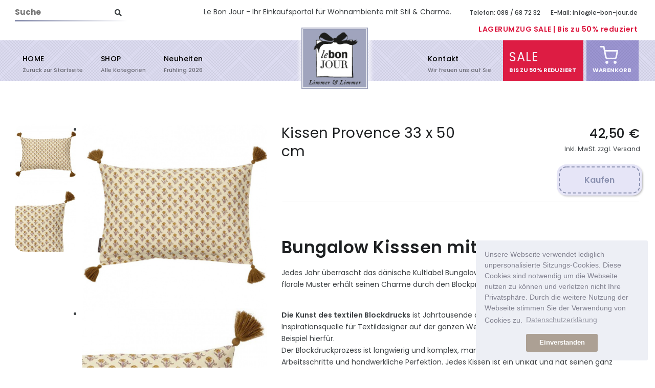

--- FILE ---
content_type: text/html; charset=utf-8
request_url: https://www.le-bon-jour.de/index.php?section=shop_product_detail&id=PROV3350&gruppe=kissen_und_decken__sitzkissen
body_size: 11995
content:
<!DOCTYPE html>
<html lang="de">
  <head>
    <meta charset="utf-8">
    <title>Le Bon Jour - Kissen Provence 33 x 50 cm</title>
    <meta name="content-language" content="de">
    <meta name="keywords" content="Französische Möbel,  Eisenbänke, Sitzkissen, Toile de Jouy Dekoration, Comptoir de Famille, shabby chic style, vintage Möbel, Jeanne d’Arc Wohnstil, french-nordic Einrichtung, LIV Baumwolle Teppiche, LIV Kunststoff-Poly-Teppiche, LIV Interior, Cottage Quilt, Handtücher mit Spitze, nostalgische Badeinrichtung, Eisenregale, Blanc Marieclo, chehoma, dekorative Badteppiche, Venezianische Spiegel,  Christofoli Pumps, Nice things Mode">
    <meta name="description" content="
Bungalow Kisssen mit Quasten

Jedes Jahr &uuml;berrascht das d&auml;nische Kultlabel Bungalow mit wundersch&ouml;nen Kissen.">
    
    <link rel="icon" href="/__assets/images/favicon.ico?v=240822095557" type="image/x-icon">
    <link rel="shortcut icon" href="/__assets/images/favicon.ico?v=240822095557" type="image/x-icon">
    <link rel="canonical" href="https://www.le-bon-jour.de/wohntextilien/kissen/kissen-provence-33-x-50-cm" />
    	<script type="text/javascript">
var xajaxRequestUri="https://www.le-bon-jour.de/index.php?section=shop_product_detail&id=PROV3350&gruppe=kissen_und_decken__sitzkissen";
var xajaxDebug=false;
var xajaxStatusMessages=false;
var xajaxWaitCursor=true;
var xajaxDefinedGet=0;
var xajaxDefinedPost=1;
var xajaxLoaded=false;
function xajax_sendGutscheinData(){return xajax.call("sendGutscheinData", arguments, 1);}
	</script>
	<script type="text/javascript" src="https://www.le-bon-jour.de/____core/___config/xajax/xajax_js/xajax.js"></script>
	<script type="text/javascript">
window.setTimeout(function () { if (!xajaxLoaded) { alert('Error: the xajax Javascript file could not be included. Perhaps the URL is incorrect?\nURL: https://www.le-bon-jour.de/____core/___config/xajax/xajax_js/xajax.js'); } }, 6000);
	</script>

    <meta name="viewport" content="width=device-width, initial-scale=1" />
    <link rel="icon" type="image/png" href="/__assets/images/favicon.png">
    <meta http-equiv="X-UA-Compatible" content="IE=edge">
    
    <meta name="Page-topic" content="Le Bon Jour - Der Online Shop für nostalgisches Wohnen mit französischem Stil">
    <meta name="seobility" content="a4749474685e3525236d722c3786e68a">

    <!-- Stylesheets & Fonts -->
    <link href="/__assets/themes/polo/css/plugins.css" rel="stylesheet">
    <link href="/__assets/themes/polo/css/style.css" rel="stylesheet">
    
    <link rel="stylesheet" type="text/css" href="/resource/custom.css">
    <link rel="stylesheet" type="text/css" href="/resource/overwrites.css">
  </head>
  <body>
    <!-- Body Inner -->
    <div class="body-inner">
      

<STYLE>
  #inpSearch {
    height: auto;
    padding: 1px 12px;
    min-height: unset;
    border-radius: 6px;
    border: 1px solid #d6d4d4;
    max-width: 100%;
    display: inline-block;
    width: 220px;
    font-size: 12px;
    transform: translate(-1px, -6px);
}
</STYLE>
<!-- Topbar -->
<div id="topbar" class="topbar topbar--custom XXXtopbar-transparent XXXtopbar-fullwidth XXXdark d-none d-lg-block">
  <div class="container">
    <div class="row">
      <div class="col-md-6">
        
        <span data-href="/" STYLE="color:unset;position:absolute;left:50%;top:12px;transform:translate(-50%, 0px)">Le Bon Jour - Ihr Einkaufsportal für Wohnambiente mit Stil & Charme.</span>
        
        <!-- --.>
        <ul class="top-menu">
          <li><a href="/">Le Bon Jour - Ihr Einkaufsportal für Wohnambiente mit Stil & Charme.</a></li>
        </ul>
        <!-- -->
        
        <!--
        <input id="inpSearch" type="text" placeholder="Suchbegriff eingeben...">
        -->
        
        <!-- From Uiverse.io by mrhyddenn -->
        <STYLE>
          .form__group {
            position: relative;
            padding: 0;
            width: 100%;
            max-width: 220px;
          }

          .form__field {
            position:absolute;
            z-index: 10px;
            font-family: inherit;
            width: 100%;
            border: none;
            border-bottom: 2px solid #9b9b9b;
            outline: 0;
            font-size: 15px;
            color: black;
            padding: 0;
            background: white;
            transition: border-color 0.2s;
            line-height: 15px;
            
            
            padding-top: 5px;
            padding-bottom: 0px;
            margin-bottom: 0px;
            font-weight: 700;

            border-width: 3px;
            border-image: linear-gradient(to right, var(--lcolor-normal), #fff);
            border-image-slice: 1;
          }

          /**./
          .form__field::placeholder {
            color: transparent;
          }

          .form__field:placeholder-shown ~ .form__label {
            font-size: 16px;
            cursor: text;
            top: 12px;
          }
          /**/

          .form__label {
            position: absolute;
            top: 0;
            display: block;
            transition: 0.2s;
            font-size: 16px;
            color: #9b9b9b;
            pointer-events: none;
          }

          .form__field:focus {
            padding-top: 5px;
            padding-bottom: 0px;
            margin-bottom: 0px;
            font-weight: 700;
            
            border-width: 3px;
            border-image: linear-gradient(to right, var(--lcolor-hover), #fff);
            border-image-slice: 1;
          }

          .form__field:focus ~ .form__label {
            position: absolute;
            top: -18px;
            top: 45px;
            
            display: block;
            transition: 0.2s;
            font-size: 14px;
            color: var(--lcolor-hover);
            font-weight: 500;
            
            /*
            border:1px solid;
            padding:2px 6px;
            */
          }

          /* reset input */
          .form__field:required, .form__field:invalid {
            box-shadow: none;
          }
          
          
          
          .form__label::before {
            font-size: 16px;
            color: #9b9b9b;
            display:block;
            width: 100%;
            height: 100%;
            content: "Suche";
            position: relative 
          }
          
          /*
          .form__field:focus ~ .form__label::before {
            content: "";
          }
          .form__label {
            display: none;
          }
          .form__field:focus ~ .form__label {
            display: block;
          }
          */
          
          /**/
          .form__field:focus ~ .form__label::before {
            content: "Suchbegriff eingeben";
            font-size: 13px;
            color: var(--lcolor-hover);
            font-weight: 500;
          }
          /**/
          
          
          .form__btn {
            opacity: 1;
            position: absolute;
            background: transparent;
            color: var(--lcolor-hover);
            border: 1px solid var(--lcolor-normal);
            padding: 1px 6px;
            transition: 0.3s ease-out;
            font-size: 13px;
            top: 100px;
            left: 0px;
          }
          .form__field:focus ~ .form__btn, .form__btn.active {
            opacity: 1;
            top: 45px;
            /*transform: translate(0px, 20px);*/
          }
        </STYLE>
        <!-- -->
        <div STYLE="position:relative;margin-top:40px;height:40px;width:240px;margin-top:2px;">
          <div class="form__group field" STYLE="float:left;position:relative">
            <input id="q" data-qurl="/suche/" type="input" class="form__field" placeholder="Suche" required="">
            <!--<label for="name" class="form__label search-trigger"></label>-->
            <button id="qbtn" class="form__btn search-trigger">
              Suche starten
            </button>
          </div>
          <div class="search-trigger" STYLE="cursor:pointer;border:0px solid;width:20px;float:right;transform:translate(-25px, 12px);">
            <i class="fas fa-search"></i>
          </div>
        </div>
        <!-- -->
        
      </div>
        <!-- --.>

      <div class="col-md-5">
        <ul class="top-menu">
          <li class="pop"><a href="/sale" STYLE="letter-spacing:.5px">LAGERUMZUG SALE | Bis zu 50% reduziert</a></li>
        </ul>
      </div>
        <!-- -->
      <div class="col-md-6 d-none d-sm-block" STYLE="text-align:right;padding-top:0">
        <div STYLE="float:right;padding-right:5px;">
        <ul class="top-menu" STYLE="margin:0;padding:0;padding-top:5px;padding-right:0;">
          <li><a href="/kontakt">Telefon: 089 / 68 72 32</a></li>
          <li><a href="/kontakt" STYLE="margin-right:0;padding-right:0;">E-Mail: info@le-bon-jour.de</a></li>
          <!--<li class="pop"><a href="/sale" STYLE="letter-spacing:.5px">LAGERUMZUG SALE | Bis zu 50% reduziert</a></li>-->
        </ul>
        <br><br>
        <a href="/sale" STYLE="color: crimson;font-weight: 600;letter-spacing:.5px">LAGERUMZUG SALE | Bis zu 50% reduziert</a>
        </div>

        
      </div>
    </div>
  </div>
</div>
<!-- end: Topbar -->

<!-- Header -->
<header id="header" data-transparent="false" class="light header-logo-center ribbonStyle">
  <div class="header-inner">
    <div class="container">
      <!--Logo-->
      <div id="logo">
        <a href="/">
          <span class="logo-default"><img src="/__assets/images/le-bon-jour-logo.jpg" alt="Le Bon Jour"></span>
          <span class="logo-default--scroll"><img src="/__assets/images/le-bon-jour-logo-text.png" alt="Le Bon Jour"></span>
          <!--<span class="logo-dark"><img src="/__assets/images/le-bon-jour-logo-text.png"></span>-->
        </a>
      </div>
      <!--End: Logo-->
      
      
      <!-- Search --.>
      <div id="search"><a id="btn-search-close" class="btn-search-close" aria-label="Close search form"><i class="icon-x"></i></a>
        <form class="search-form" action="search-results-page.html" method="get">
          <input class="form-control" name="q" type="text" placeholder="Suchbegriff eingeben..." />
          <span class="text-muted">Suchbegriff eingeben &amp; "Enter" drücken. Oder "ESC" zum schließen.</span>
        </form>
      </div>
      <!-- end: search -->
      
      <!--Header Extras->
      <div class="header-extras">
        <ul>
          <li>
            <a id="btn-search" href="#"> <i class="icon-search"></i></a>
          </li>
          <li>
            <div class="p-dropdown">
              <a href="#"><i class="icon-globe"></i><span>DE</span></a>
              <ul class="p-dropdown-content">
                <li><a href="#">English</a></li>
                <li><a href="#">French</a></li>
              </ul>
            </div>
          </li>
        </ul>
      </div>
      <!--end: Header Extras-->
      <!--Navigation Resposnive Trigger-->
      <div id="mainMenu-trigger">
        <a class="lines-button x"><span class="lines"></span></a>
      </div>
      <!--end: Navigation Resposnive Trigger-->
      <!--Navigation-->
      <div id="mainMenu" class="XXXmenu-lines XXXmenu-creative menu-sub-title menu-lowercase menu-hover-background XXXlight ">
        <div class="container">
          <nav>
            <!--Left Menu-->
            <ul>
              <!-- ->
              <li class="dropdown mega-menu-item "><a href="/shop-cat">SHOP<span class="menu-sub-title">Main Page</span></a>
                <ul class="dropdown-menu">
                  <li class="mega-menu-content">
                    <div class="row">
                      <div class="col-lg-2-5">
                        <ul>
                          <li class="mega-menu-title">Grids</li>
                          <li> <a href="portfolio-2.html">Two Columns</a> </li>
                          <li> <a href="portfolio-3.html">Three Columns</a> </li>
                          <li> <a href="portfolio-4.html">Four Columns</a> </li>
                          <li> <a href="portfolio-5.html">Five Columns</a> </li>
                          <li> <a href="portfolio-6.html">Six Columns</a> </li>
                          <li> <a href="portfolio-sidebar.html">Sidebar version</a> </li>
                          <li> <a href="portfolio-wide-3.html">Wide version</a> </li>
                        </ul>
                      </div>
                      <div class="col-lg-2-5">
                        <ul>
                          <li class="mega-menu-title">Masonry</li>
                          <li> <a href="portfolio-masonry-2.html">Two Columns</a> </li>
                          <li> <a href="portfolio-masonry-3.html">Three Columns<span class="badge badge-danger">HOT</span></a> </li>
                          <li> <a href="portfolio-masonry-4.html">Four Columns</a> </li>
                          <li> <a href="portfolio-masonry-5.html">Five Columns</a> </li>
                          <li> <a href="portfolio-masonry-6.html">Six Columns</a> </li>
                          <li> <a href="portfolio-masonry-sidebar.html">Sidebar version</a> </li>
                          <li> <a href="portfolio-masonry-wide-3.html">Wide version</a> </li>
                        </ul>
                      </div>
                      <div class="col-lg-2-5">
                        <ul>
                          <li class="mega-menu-title">Styles</li>
                          <li> <a href="portfolio-filter-styles.html">Filter Styles</a> </li>
                          <li> <a href="portfolio-load-more.html">Load more</a> </li>
                          <li> <a href="portfolio-load-more-sidebar.html">Load more - Sidebar</a> </li>
                          <li> <a href="portfolio-infinite-scroll.html">Infinity Scroll</a> </li>
                          <li> <a href="portfolio-ajax.html">Portfolio Ajax</a> </li>
                          <li> <a href="portfolio-gallery-modal.html">Gallery Modal</a> </li>
                          <li> <a href="portfolio-video-modal.html">Video Modal</a> </li>
                        </ul>
                      </div>
                      <div class="col-lg-2-5">
                        <ul>
                          <li class="mega-menu-title">Layouts</li>
                          <li> <a href="portfolio-sidebar-left.html">Left Sidebar</a> </li>
                          <li> <a href="portfolio-sidebar-right.html">Right Sidebar</a> </li>
                          <li> <a href="portfolio-sidebar-both.html">Both Sidebars</a> </li>
                          <li> <a href="portfolio-slider-3.html">Slider Default</a> </li>
                          <li> <a href="portfolio-no-page-title.html">No Page Title</a> </li>
                          <li> <a href="portfolio-no-page-title-sidebar.html">No Page Title - Sidebar</a> </li>
                          <li> <a href="portfolio-hover-styles.html">Hover Styles</a> </li>
                        </ul>
                      </div>
                      <div class="col-lg-2-5">
                        <ul>
                          <li class="mega-menu-title">Single Project</li>
                          <li> <a href="portfolio-page-grid-gallery.html">Grid Gallery</a> </li>
                          <li> <a href="portfolio-page-particles.html">Particles Wide Project</a> </li>
                          <li> <a href="portfolio-page-floating-sidebar.html">Floating Sidebar</a> </li>
                          <li> <a href="portfolio-page-slider.html">Slider version</a> </li>
                          <li> <a href="portfolio-page-background-image.html">Fullscreen image</a> </li>
                          <li> <a href="portfolio-page-background-video.html">Fullscreen Video</a> </li>
                        </ul>
                      </div>
                      <div class="col-md-12 no-padding">
                        <div class="d-none d-lg-block m-t-40 m-b-10">
                          <div class="container">
                            <div class="row">
                              <div class="col-lg-9 m-t-10">
                                <div class="text-center center">
                                  <div class="heading-creative">Über <strong>200</strong> Neue Produkte</div>
                                </div>
                              </div>
                              <div class="col-lg-3">
                                <a href="portfolio-hover-styles.html" class="btn m-l-20 btn-light btn-shadow btn-light-hover btn-light-hover">Alle Neuheiten Entdecken</a>
                              </div>
                            </div>
                          </div>
                        </div>
                        <ul class="d-block d-lg-none">
                          <li> <a class="mega-menu-title" href="portfolio-hover-styles.html">Alle Neuheiten Entdecken</a> </li>
                        </ul>
                      </div>
                    </div>
                  </li>
                </ul>
              </li>
              <!-- -->
              <!-- --.>
              <li class="li_section_shop " data-old-class="dropdown mega-menu-item "><a href="/shop">SHOP<span class="menu-sub-title">Alle Kategorien</span></a>
                <ul class="dropdown-menu">
                  
                  <li class="mega-menu-content">
                    <div class="row">
                      <div class="col-lg-2-5">
                        <ul>
                          <li class="mega-menu-title">Columns</li>
                          <li><a href="shop-columns-2.html">Two Columns</a></li>
                          <li><a href="shop-columns-3.html">Three Columns</a></li>
                          <li><a href="shop-columns-4.html">Four Columns</a></li>
                          <li><a href="shop-columns-5.html">Five Columns</a></li>
                          <li><a href="shop-columns-6.html">Six Columns</a></li>
                          <li><a href="shop-sidebar-sticky.html">Sidebar Sticky</a></li>
                          <li><a href="shop-wide.html">Wide version</a></li>
                          <li><a href="shop-no-page-title.html">No page title</a></li>
                        </ul>
                      </div>
                      <div class="col-lg-2-5">
                        <ul>
                          <li class="mega-menu-title">Layouts</li>
                          <li><a href="shop-sidebar-left.html">Left Sidebar</a></li>
                          <li><a href="shop-sidebar-right.html">Right Sidebar</a></li>
                          <li><a href="shop-sidebar-both.html">Both Sidebars</a></li>
                          <li><a href="shop-fullwidth.html">Fullwidth (Wide)</a></li>
                          <li class="mega-menu-title">Loading Styles</li>
                          <li><a href="shop-load-more.html">Load more</a><a href="shop-load-more-sidebar.html">Load Sidebar</a></li>
                          <li><a href="shop-infinite-scroll.html">Infinity Scroll</a></li>
                        </ul>
                      </div>
                      <div class="col-lg-2-5">
                        <ul>
                          <li class="mega-menu-title">Order process</li>
                          <li><a class="animsition-link" href="shop-cart.html">Shoping Cart</a></li>
                          <li><a class="animsition-link" href="shop-cart-empty.html">Shoping Cart - Empty</a></li>
                          <li><a class="animsition-link" href="shop-checkout.html">Checkout</a></li>
                          <li><a class="animsition-link" href="shop-checkout-completed.html">Checkout Completed</a></li>
                          <li><a href="shop-wishlist.html">Wishlist</a></li>
                          <li><a href="shop-wishlist-empty.html">Wishlist Empty</a></li>
                        </ul>
                      </div>
                      <div class="col-lg-2-5">
                        <ul>
                          <li class="mega-menu-title">Single Product</li>
                          <li><a href="shop-single-product.html">Fullwidth</a></li>
                          <li><a href="shop-single-product-sidebar-left.html">Left Sidebar</a></li>
                          <li><a href="shop-single-product-sidebar-right.html">Right Sidebar</a></li>
                          <li><a href="shop-single-product-sidebar-both.html">Both Sidebars</a></li>
                        </ul>
                      </div>
                      <div class="col-lg-2-5 p-l-0">
                        
                        <h4 class="text-theme" STYLE="transform: translate(0px, -7px);">NEUHEITEN <small>2026</small></h4>
                        <img src="/__assets/images/stephanie-harvey-aK53f8eAzck-unsplash.jpg">
                        
                      </div>
                    </div>
                  </li>
                </ul>
              </li>
			  <!-- -->
              
              <li class="li_section_home "><a href="/">HOME<span class="menu-sub-title">Zurück zur Startseite</span></a></li>
              <li class="li_section_shop "><a href="/shop">SHOP<span class="menu-sub-title">Alle Kategorien</span></a></li>
              <li class="li_section_neuheiten "><a href="/neuheiten">Neuheiten<span class="menu-sub-title">Frühling 2026</span></a></li>
              <li class="li_section_pantone  show--1300px"><a href="/inspiration/pantone-clouddancer">Pantone Farbe <span class="menu-sub-title">2026 Cloud Dancer</span></a></li>
              <!-- ENABLE FOR SPLIT MENU -->
            </ul>
            <ul>
              <!-- ENABLE FOR SPLIT MENU. -->
              <li class="li_section_aktuelles minWidth-130 show--1300px"><a href="/aktuelles">PRESSE<span class="menu-sub-title">Aktuelle News</span></a></li>
              <li class="li_section_kontakt "><a href="/kontakt">Kontakt<span class="menu-sub-title">Wir freuen uns auf Sie</span></a></li>
              <li class="li_section_sale pop"><a href="/sale">SALE<span class="menu-sub-title">Bis zu 50% reduziert</span></a></li>
              <li class="li_section_kasse ico"><a href="/warenkorb"><i class='icon-shopping-cart'></i><span class="menu-sub-title">Warenkorb</span></a></li>
            </ul>
          </nav>
        </div>
      </div>
      <!--end: Navigation-->
    </div>
  </div>
</header>
<!-- end: Header -->
      <form name="pForm_c6a5f89641536ffe02f3f4f73c7821a2">
<input type="hidden" id="pForm_c6a5f89641536ffe02f3f4f73c7821a2__real_anr" name="real_anr" value="PROV3350">
<input type="hidden" id="pForm_c6a5f89641536ffe02f3f4f73c7821a2__artikel_menge" name="artikel_menge" value="1">
<input type="hidden" id="pForm_c6a5f89641536ffe02f3f4f73c7821a2__artikel_farbe" name="artikel_farbe" value="">
</form>
<style>
  /*
  .slide-img {
    margin: 0 0 30px 0;
    border-radius: 3px;
    box-shadow: 0px 0px 8px rgba(0,0,0, 0.4);
    max-width: 90%;
  }
  */

.thumb_wrapper {
  padding-right: 10px;
}
.slide-thumb {
  display:block;
  margin:0px auto;
  max-height: 120px;
  margin-bottom: 10px;
}

  
button.buy {
  font-size: 16px;
  font-weight: 600;

  outline: none;
  color: #8c92b1;
  padding: .8em 3em;
  border: 2px dashed #8c92b1;
  border-radius: 15px;
  background-color: #e6e5f7;
  box-shadow: 0 0 0 4px #e6e5f7, 2px 2px 4px 2px rgba(0, 0, 0, 0.5);
  transition: .1s ease-in-out, .4s color;
}

button.buy:active {
  transform: translateX(0.1em) translateY(0.1em);
  box-shadow: 0 0 0 4px #EADDCA, 1.5px 1.5px 2.5px 1.5px rgba(0, 0, 0, 0.5);
}
  
  .product .product-description {
    min-height: 550px;
  }
</style>

<!-- SHOP PRODUCT PAGE -->
<section id="product-page" class="product-page p-b-0">
  <div class="container">
    <div class="product">
      <div class="row m-b-40">
        <div class="col-lg-1">
          <div class="thumb_wrapper">
            <div id="bx-pager"><a data-slide-index="0" href=""><img class="slide-thumb" src="/__assets/images/__________thumbnails/W200_bungalowdkkissengelb-210316-161530.jpg" alt=" Kissen Provence 33 x 50 cm" title=" Kissen Provence 33 x 50 cm"></a><a data-slide-index="1" href=""><img class="slide-thumb" src="/__assets/images/__________thumbnails/W200_bungalowdkkissengelb-210316-161613.jpg" alt=" Kissen Provence 33 x 50 cm" title=" Kissen Provence 33 x 50 cm"></a></div>
          </div>
        </div>
        <div class="col-lg-4">



          <div class="product-image">
            
            <div class="zoom_wrapper">
              <ul class="shop-detail-bild-slide"><li class="shop-detail-img-li li-num-0"><a href="/__assets/images/__________thumbnails/W1200_bungalowdkkissengelb-210316-161530.jpg" class="inline-block zoom lightbox" style="width:100%;" onClick="this.blur();" title="" data-lightbox="gallery-image"><img class="slide-img" src="/__assets/images/__________thumbnails/W800_bungalowdkkissengelb-210316-161530.jpg" alt=" Kissen Provence 33 x 50 cm"></a></li><li class="shop-detail-img-li li-num-1"><a href="/__assets/images/__________thumbnails/W1200_bungalowdkkissengelb-210316-161613.jpg" class="inline-block zoom lightbox" style="width:100%;" onClick="this.blur();" title="" data-lightbox="gallery-image"><img class="slide-img" src="/__assets/images/__________thumbnails/W800_bungalowdkkissengelb-210316-161613.jpg" alt=" Kissen Provence 33 x 50 cm"></a></li></ul>
            </div>

            <!--
            <style>
              .prodhead {
                font-weight: 400;
                color: #747474;
              }
              .shop-detail-bild-slide, .shop-detail-bild-slide li {
                list-style-type:none;
                width:465px;
                padding:0px;
                margin:0px;
              }
              .ALL_RECOMMEND_THUMBS { margin:10px 0px;clear:both; }
              .SHOPDETAIL_RECOMMEND_THUMB_WRAPPER { display: inline-block; margin:0px 15px 0px 0px }
            </style>
            <ul class="shop-detail-bild-slide"><li class="shop-detail-img-li li-num-0"><a href="/__assets/images/__________thumbnails/W1200_bungalowdkkissengelb-210316-161530.jpg" class="inline-block zoom lightbox" style="width:100%;" onClick="this.blur();" title="" data-lightbox="gallery-image"><img class="slide-img" src="/__assets/images/__________thumbnails/W800_bungalowdkkissengelb-210316-161530.jpg" alt=" Kissen Provence 33 x 50 cm"></a></li><li class="shop-detail-img-li li-num-1"><a href="/__assets/images/__________thumbnails/W1200_bungalowdkkissengelb-210316-161613.jpg" class="inline-block zoom lightbox" style="width:100%;" onClick="this.blur();" title="" data-lightbox="gallery-image"><img class="slide-img" src="/__assets/images/__________thumbnails/W800_bungalowdkkissengelb-210316-161613.jpg" alt=" Kissen Provence 33 x 50 cm"></a></li></ul>
            -->
<!--
              <div class="thumb_wrapper">
	              <div id="bx-pager"><a data-slide-index="0" href=""><img class="slide-thumb" src="/__assets/images/__________thumbnails/W200_bungalowdkkissengelb-210316-161530.jpg" alt=" Kissen Provence 33 x 50 cm" title=" Kissen Provence 33 x 50 cm"></a><a data-slide-index="1" href=""><img class="slide-thumb" src="/__assets/images/__________thumbnails/W200_bungalowdkkissengelb-210316-161613.jpg" alt=" Kissen Provence 33 x 50 cm" title=" Kissen Provence 33 x 50 cm"></a></div>
              </div>
            -->
            

            


          </div>
        </div>
        <div class="col-lg-7">

          <div class="row">
            <div class="col-lg-8">

              <div class="product-title">
                <h1 style="font-size:2em;font-weight:400;">Kissen Provence 33 x 50 cm</h1>
              </div>

            </div>
            <div class="col-lg-4 text-right">

              <h3 style="padding:0;margin:0">
                <nobr id="price__pForm_c6a5f89641536ffe02f3f4f73c7821a2">42,50 &euro;</nobr>
              </h3>
              <small>Inkl. MwSt. zzgl. Versand</small>
              <br><br>

              
              <STYLE>
                
                /* adapted from Uiverse.io by coding-masala */ 
                .radio-buttons {
                  display: none;
                  color:var(--color-darker);
                }

                .radio-button {
                  display: flex;
                  align-items: center;
                  margin-bottom: 10px;
                  cursor: pointer;
                }

                .radio-button input[type="radio"] {
                  display: none;
                }

                .radio-circle {
                  width: 20px;
                  height: 20px;
                  border-radius: 50%;
                  border: 2px solid #aaa;
                  position: relative;
                  margin-right: 10px;
                }
                
                .radio-buttons.rtl .radio-circle {
                  margin-right: 0px;
                  margin-left: 10px;
                }
                
                .radio-buttons.rtl .radio-label {
                  min-width: calc(100% - 30px);
                }
                

                .radio-circle::before {
                  content: "";
                  display: block;
                  width: 12px;
                  height: 12px;
                  border-radius: 50%;
                  background-color: #ddd;
                  position: absolute;
                  top: 50%;
                  left: 50%;
                  transform: translate(-50%, -50%) scale(0);
                  transition: all 0.2s ease-in-out;
                }

                .radio-button input[type="radio"]:checked + .radio-circle::before {
                  transform: translate(-50%, -50%) scale(1);
                }
                
                .radio-button input[type="radio"]:checked + .radio-circle::before {
                  background-color: var(--color-darker);
                }

                .radio-label {
                  font-size: 16px;
                  font-weight: bold;
                  color: var(--radio-color-on);
                }

                .radio-button:hover .radio-circle {
                  border-color: #555;
                }

                .radio-button:hover input[type="radio"]:checked + .radio-circle::before {
                  background-color: #555;
                }

              </STYLE>

              
              <div id="myoptions" class="radio-buttons rtl m-b-10">
                <label class="radio-button">
                  <span class="radio-label">Option 1</span>
                  <input type="radio" name="option" value="option1">
                  <div class="radio-circle"></div>
                </label>
              </div>
              
              <div id="odata__pForm_c6a5f89641536ffe02f3f4f73c7821a2" class="optiondata" STYLE="display:none" data-formID="pForm_c6a5f89641536ffe02f3f4f73c7821a2" data-sku="" data-color="" data-size="">{"PROV3350":{"anr":"PROV3350","options":[{"key":"farbe","value":"","pos":0},{"key":"groesse","value":"","pos":0}],"preis":"42,50","preis_vorher":"0,00"}}</div>
              

              
              
              
              
              
              <button onClick="in_basket('pForm_c6a5f89641536ffe02f3f4f73c7821a2');" type="button" class="buy" style="float:right">Kaufen</button>
              
            </div>
          </div>
          

          <div class="product-description">


            <div class="seperator m-t-0 m-b-10"></div>
            <p><h2><br />
<strong>Bungalow Kisssen mit Quasten</strong></h2>

<p>Jedes Jahr &uuml;berrascht das d&auml;nische Kultlabel Bungalow mit wundersch&ouml;nen Kissen. Das elegante, florale Muster erh&auml;lt seinen Charme durch den Blockprint, die Quasten sind ein dekoratives Extra.</p>
<br />
<strong>Die Kunst des textilen Blockdrucks</strong> ist Jahrtausende alt und war schon immer eine Inspirationsquelle f&uuml;r Textildesigner auf der ganzen Welt, klassische provenzalische Muster sind ein Beispiel hierf&uuml;r.<br />
Der Blockdruckprozess ist langwierig und komplex, manche Muster erfordern bis zu 100 Arbeitsschritte und handwerkliche Perfektion. Jedes Kissen ist ein Unikat und hat seinen ganz besonderen Charme. Kleine &bdquo;Unregelm&auml;&szlig;igkeiten&ldquo; sind kein Makel, die wundersch&ouml;nen Kissen von Bungalow Denmark sind von bezaubernder Qualit&auml;t und Lebendigkeit, jedes Muster ist eine gelungene Komposition von Form, Farbe und kunstfertigem Handwerk.<br />
<br />
<br />
<br />
<strong>Ma&szlig;e:</strong> 33 x 50 cm<br />
<br />
<strong>Material:</strong><br />
Kissenh&uuml;lle 100% Baumwolle, waschbar<br />
<br />
<br />
<strong>TIPP</strong>: Kombinieren Sie Bungalow Kissen in unterschiedlichen Gr&ouml;&szlig;en, Mustern und Farben - jede Kombination ist sch&ouml;n, die typischen Bungalow Farb- und Musterfamilien harmonieren miteinander.

<h1>&nbsp;</h1>
</p>
            <div class="seperator m-t-20 m-b-10"></div>

          </div>
        </div>



      </div>
      
      
      
    </div>
  </div>
</section>
<!-- end: SHOP PRODUCT PAGE -->




<div style="display:none;">

  <div id="basketAddInfo_pForm_c6a5f89641536ffe02f3f4f73c7821a2" class="basketAddInfo" style="background:#fff;padding:15px;min-height:240px;">
    <center>
      <img id="SHOPDETAIL_INBASKET_BILD_pForm_c6a5f89641536ffe02f3f4f73c7821a2" src="/__assets/images/__________thumbnails/w400_bungalowdkkissengelb-210316-161530.jpg" STYLE="width:50%;max-width:50%;float:left;">
      <br>
      <div class="f16" STYLE="">
        Sie haben den Artikel<br />
        <b>Kissen Provence 33 x 50 cm</b><br />
        in den Warenkorb gelegt.
      </div>
      <br>
      <div class="pull-left" style="">
        <a href="javascript:close_BasketInfo();" class="link_addbasket_done lilac" onclick="">Weiter Einkaufen</a>
      </div>
      <div class="pull-right" style="">
        <a href="/kasse" class="link_addbasket_done lilac" onclick="">Zur Kasse</a>
      </div>
      <br class="clear">

    </center>
  </div>

</div>
<!-- SHOP WIDGET PRODUTCS -->
<section class="p-t-0">
  <div class="container">
    <div class="heading-text heading-line text-center">
      <h4>Das könnte Ihnen auch gefallen</h4>
    </div>
    <div class="row">
      
      
      <!--Product list-->
      <STYLE>
        .product .product-title {
          max-width: 80%;

          max-width: unset;
          width: calc(100% - 100px);
        }
        .product .product-title h3, .product .product-title h3 a {
          font-weight: 400;
        }
        .product .product-price {
          width: 26%;
          float: right;
          margin-bottom: 0;
          margin-top: -26px;
          text-align: right;

          width: 100px;
          margin-top: 2px;
        }
      </STYLE>
      <div class="shop">
        <div class="grid-layout grid-4-columns" data-item="grid-item" data-margin="20" data-layout="fitRows">
          <div class="grid-item" STYLE="min-height:500px;">
  <div class="product">
    <div class="product-image" data-src="/__assets/images/__________thumbnails/h400_comptoire-d-famille-fleurs-des-champs-kissen-40x40-140460-140121-170305.jpg">
      
      <a href="/.kissen_und_decken/kissen_und_decken__sitzkissen/kissen-belle-saison-40x40-cm?variant=LIH11"><img alt="Kissen Belle Saison, 40x40 cm" src="/__assets/images/__________thumbnails/h400_comptoire-d-famille-fleurs-des-champs-kissen-40x40-140460-140121-170305.jpg" loading="lazy"></a>
      <a href="/.kissen_und_decken/kissen_und_decken__sitzkissen/kissen-belle-saison-40x40-cm?variant=LIH11"><img alt="Kissen Belle Saison, 40x40 cm" src="/__assets/images/__________thumbnails/h400_comptoire-d-famille-fleurs-des-champs-kissen-40x40-140460-140121-170305.jpg" loading="lazy"></a>
      
      <!--<span class="product-new">NEU</span>-->
      <span class="product-new" STYLE="background: #e5e4f3;color: black;text-shadow:none;">-13%</span>
      
      <!-- --.>
      <span class="product-wishlist">
        <a href="#"><i class="fa fa-heart"></i></a>
      </span>
      <!-- -->
      
      <!-- --.>
      <div class="product-overlay">
        <a href="/.kissen_und_decken/kissen_und_decken__sitzkissen/kissen-belle-saison-40x40-cm?variant=LIH11" data-lightbox="ajax">Schnellansicht</a>
      </div>
      <!-- -->
      
    </div>
    <div class="product-description" STYLE="min-height:100px;">
      <!--<div class="product-category"></div>-->
      <div class="product-price">
        <ins>24,00 &euro;</ins>
        <div class="product-reviews" STYLE=""><strike STYLE=" text-decoration: line-through!important">27,50 &euro;</strike></div>
      </div>
      <div class="product-title" STYLEs="width:calc(100% - 100px);">
        <h3 STYLE=""><a href="/.kissen_und_decken/kissen_und_decken__sitzkissen/kissen-belle-saison-40x40-cm?variant=LIH11">Kissen Belle Saison, 40x40 cm</a></h3>
      </div>
      
    </div>
  </div>
</div><div class="grid-item" STYLE="min-height:500px;">
  <div class="product">
    <div class="product-image" data-src="/__assets/images/__________thumbnails/h400_comptoire-de-famille-maisonhotes-armchairpad-55x55-142700-240402-095301.jpg">
      
      <a href="/.kissen_und_decken/kissen_und_decken__sitzkissen/sitzkissen-belle-vintage-55-x-55-cm?variant=LIH22"><img alt="Sitzkissen Belle Vintage 55 x 55 cm" src="/__assets/images/__________thumbnails/h400_comptoire-de-famille-maisonhotes-armchairpad-55x55-142700-240402-095301.jpg" loading="lazy"></a>
      <a href="/.kissen_und_decken/kissen_und_decken__sitzkissen/sitzkissen-belle-vintage-55-x-55-cm?variant=LIH22"><img alt="Sitzkissen Belle Vintage 55 x 55 cm" src="/__assets/images/__________thumbnails/h400_comptoire-de-famille-maisonhotes-armchairpad-55x55-142700-240402-095301.jpg" loading="lazy"></a>
      
      <!--<span class="product-new">NEU</span>-->
      <span class="product-new" STYLE="background: #e5e4f3;color: black;text-shadow:none;">-31%</span>
      
      <!-- --.>
      <span class="product-wishlist">
        <a href="#"><i class="fa fa-heart"></i></a>
      </span>
      <!-- -->
      
      <!-- --.>
      <div class="product-overlay">
        <a href="/.kissen_und_decken/kissen_und_decken__sitzkissen/sitzkissen-belle-vintage-55-x-55-cm?variant=LIH22" data-lightbox="ajax">Schnellansicht</a>
      </div>
      <!-- -->
      
    </div>
    <div class="product-description" STYLE="min-height:100px;">
      <!--<div class="product-category"></div>-->
      <div class="product-price">
        <ins>29,00 &euro;</ins>
        <div class="product-reviews" STYLE=""><strike STYLE=" text-decoration: line-through!important">42,00 &euro;</strike></div>
      </div>
      <div class="product-title" STYLEs="width:calc(100% - 100px);">
        <h3 STYLE=""><a href="/.kissen_und_decken/kissen_und_decken__sitzkissen/sitzkissen-belle-vintage-55-x-55-cm?variant=LIH22">Sitzkissen Belle Vintage 55 x 55 cm</a></h3>
      </div>
      
    </div>
  </div>
</div><div class="grid-item" STYLE="min-height:500px;">
  <div class="product">
    <div class="product-image" data-src="/__assets/images/__________thumbnails/h400_lazishome-toile-de-jouy-purplegruen-zoe50x50kopie-140206-143209.jpg">
      
      <a href="/.kissen_und_decken/kissen_und_decken__sitzkissen/toile-de-jouy-zoe-kissen-50x50-cm?variant=LIL026"><img alt="Toile de Jouy Zoe Kissen, 50x50 cm" src="/__assets/images/__________thumbnails/h400_lazishome-toile-de-jouy-purplegruen-zoe50x50kopie-140206-143209.jpg" loading="lazy"></a>
      <a href="/.kissen_und_decken/kissen_und_decken__sitzkissen/toile-de-jouy-zoe-kissen-50x50-cm?variant=LIL026"><img alt="Toile de Jouy Zoe Kissen, 50x50 cm" src="/__assets/images/__________thumbnails/h400_lazishome-toile-de-jouy-purplegruen-zoe50x50kopie-140206-143209.jpg" loading="lazy"></a>
      
      <!--<span class="product-new">NEU</span>-->
      <span class="product-new" STYLE="background: #e5e4f3;color: black;text-shadow:none;">-15%</span>
      
      <!-- --.>
      <span class="product-wishlist">
        <a href="#"><i class="fa fa-heart"></i></a>
      </span>
      <!-- -->
      
      <!-- --.>
      <div class="product-overlay">
        <a href="/.kissen_und_decken/kissen_und_decken__sitzkissen/toile-de-jouy-zoe-kissen-50x50-cm?variant=LIL026" data-lightbox="ajax">Schnellansicht</a>
      </div>
      <!-- -->
      
    </div>
    <div class="product-description" STYLE="min-height:100px;">
      <!--<div class="product-category"></div>-->
      <div class="product-price">
        <ins>29,00 &euro;</ins>
        <div class="product-reviews" STYLE=""><strike STYLE=" text-decoration: line-through!important">34,00 &euro;</strike></div>
      </div>
      <div class="product-title" STYLEs="width:calc(100% - 100px);">
        <h3 STYLE=""><a href="/.kissen_und_decken/kissen_und_decken__sitzkissen/toile-de-jouy-zoe-kissen-50x50-cm?variant=LIL026">Toile de Jouy Zoe Kissen, 50x50 cm</a></h3>
      </div>
      
    </div>
  </div>
</div><div class="grid-item" STYLE="min-height:500px;">
  <div class="product">
    <div class="product-image" data-src="/__assets/images/__________thumbnails/h400_w700_lazis-kissen-fleur-roses-40x40-140207-114240-230409-075552.jpg">
      
      <a href="/.kissen_und_decken/kissen_und_decken__sitzkissen/lazis-roses-kissen-40x40-cm?variant=LIL29"><img alt="Lazis Roses Kissen, 40x40 cm" src="/__assets/images/__________thumbnails/h400_w700_lazis-kissen-fleur-roses-40x40-140207-114240-230409-075552.jpg" loading="lazy"></a>
      <a href="/.kissen_und_decken/kissen_und_decken__sitzkissen/lazis-roses-kissen-40x40-cm?variant=LIL29"><img alt="Lazis Roses Kissen, 40x40 cm" src="/__assets/images/__________thumbnails/h400_w700_lazis-kissen-fleur-roses-40x40-140207-114240-230409-075552.jpg" loading="lazy"></a>
      
      <!--<span class="product-new">NEU</span>-->
      <span class="product-new" STYLE="background: #e5e4f3;color: black;text-shadow:none;">-30%</span>
      
      <!-- --.>
      <span class="product-wishlist">
        <a href="#"><i class="fa fa-heart"></i></a>
      </span>
      <!-- -->
      
      <!-- --.>
      <div class="product-overlay">
        <a href="/.kissen_und_decken/kissen_und_decken__sitzkissen/lazis-roses-kissen-40x40-cm?variant=LIL29" data-lightbox="ajax">Schnellansicht</a>
      </div>
      <!-- -->
      
    </div>
    <div class="product-description" STYLE="min-height:100px;">
      <!--<div class="product-category"></div>-->
      <div class="product-price">
        <ins>19,50 &euro;</ins>
        <div class="product-reviews" STYLE=""><strike STYLE=" text-decoration: line-through!important">28,00 &euro;</strike></div>
      </div>
      <div class="product-title" STYLEs="width:calc(100% - 100px);">
        <h3 STYLE=""><a href="/.kissen_und_decken/kissen_und_decken__sitzkissen/lazis-roses-kissen-40x40-cm?variant=LIL29">Lazis Roses Kissen, 40x40 cm</a></h3>
      </div>
      
    </div>
  </div>
</div>
        </div>
      </div>

    </div>
  </div>
</section>
<!-- end: SHOP WIDGET PRODUTCS -->


      




<!-- Footer -->
<footer id="footer">
  <div class="footer-content">
    <div class="container">
      <div class="row">
        <div class="col-lg-5">
          <div class="widget">
            <div class="widget-title">Le Bon Jour</div>
            <p class="mb-5">
              <span>Lassen Sie sich von <em>besonderen Wohnaccessoires und stilvollem Interior inspirieren</em>. Le Bon Jour &ndash; f&uuml;r ein Zuhause mit Pers&ouml;nlichkeit. <a href="/hersteller/meander-bv">Meander BV</a>,<a href="/hersteller/bungalow-dk">Bungalow</a>,<a href="/hersteller/blanc-mariclo">Blanc MariClo</a> und viele andere.</span><br />
<br />
Eleganter, franz&ouml;sischer Landhausstil, skandinavisches Chic-Antique-Ambiente und moderner Retro-, Boho- und Urban-Style. Unser internationales Sortiment an M&ouml;beln, Wohnaccessoires und Lifestyleartikeln &uuml;berrascht mit dem gewissen Extra und Individualit&auml;t.
            </p>
            <img src="/__assets/images/le-bon-jour-logo.jpg">
          </div>
        </div>
        <div class="col-lg-7">
          <div class="row">
            <div class="col-lg-3">
              <div class="widget">
                <div class="widget-title">Shop</div>
                <ul class="list">
	<li><a href="/neuheiten">Neuheiten 2026</a></li>
	<li><a href="/shop">Shop Selection</a></li>
	<li><a href="/wohntextilien/teppiche">Teppiche</a></li>
	<li><a href="/moebel/spiegel">Spiegel</a></li>
	<li><a href="/wohntextilien/gardinen">Vorh&auml;nge&nbsp;und Gardinen</a></li>
	<li><a href="/dekoration/galerie-bilder">Galerie Bilder</a></li>
</ul>

              </div>
            </div>
            <div class="col-lg-3">
              <div class="widget">
                <div class="widget-title">Entdecken</div>
                <ul class="list">
	<li><a href="/ueber-uns">&Uuml;ber uns</a></li>
	<li><a href="/garten-ambiente">Garten</a></li>
	<li><a href="/kontakt">Kontakt</a></li>
</ul>

              </div>
            </div>
            <div class="col-lg-3">
              <div class="widget">
                <div class="widget-title">Über uns</div>
                <ul class="list">
	<li><a href="/ueber-uns">&Uuml;ber uns</a></li>
	<li><a href="/garten-ambiente">Garten</a></li>
	<li><a href="/kontakt">Kontakt</a></li>
</ul>

              </div>
            </div>
            <div class="col-lg-3">
              <div class="widget">
                <div class="widget-title">Informationen</div>
                <ul class="list">
	<li><a href="/infos/agb">Allgemeine Gesch&auml;ftsbedingungen</a></li>
	<li><a href="/infos/widerruf">Widerruf</a></li>
	<li><a href="/infos/datenschutz">Datenschutz</a></li>
	<li><a href="/infos/impressum">Impressum</a></li>
</ul>

              </div>
            </div>
          </div>
        </div>
      </div>
    </div>
  </div>
  <div class="copyright-content">
    <div class="container">
      <div class="copyright-text text-center">&copy; 2026 Le Bon Jour - Das exklusive Einkaufsportal f&uuml;r Ihr Wohnambiente mit Stil &amp; Charme.</div>
    </div>
  </div>
</footer>
<!-- end: Footer -->

    </div>
    <!-- end: Body Inner -->
    
    <!-- Scroll top -->
    <a id="scrollTop"><i class="icon-chevron-up"></i><i class="icon-chevron-up"></i></a>
    
    <!--Plugins-->
    <script src="/__assets/themes/polo/js/jquery.js"></script>
    <script src="/__assets/themes/polo/js/plugins.js"></script>
    
    <!--Template functions-->
    <script src="/__assets/themes/polo/js/functions.js"></script>
    
    
    <link rel="stylesheet" type="text/css" href="/plugins/css.animate/1.0">
    
    
    <link rel="stylesheet" type="text/css" href="/__assets/stylesheets/cconsent.css?v=250512093320"> 
    <script type="text/javascript" src="/__assets/javascripts/cconsent.js?v=250512093343" ></script>  
    <script type="text/javascript" src="/resource/cconsent-init.js" ></script>
    
    
    

    
    <script type="text/javascript" src="https://cdn.jsdelivr.net/bxslider/4.2.12/jquery.bxslider.min.js" ></script>
    
    <script type="text/javascript" src="/plugins/jq.colorbox/1.6.3/js" ></script>
<link rel="stylesheet" type="text/css" href="/plugins/jq.colorbox/1.6.3/css">
    <script type="text/javascript" src="/plugins/jq.zoom/1.7.1/js" ></script>
        
    <script type="text/javascript" src="/plugins/jq.templ/xajax-legacy/js" ></script>
    <script type="text/javascript" src="/plugins/jq.templ/shop/js" ></script>
    <script type="text/javascript" src="/plugins/jq.templ/jqextend/js" ></script>


    
    

    <script type="text/javascript">
      $(function() {
                
        // NAVI
        function getURI () {
          return window.location.pathname
        }

        // Example
        const uri = getURI().replaceAll('/', '');
        const sec = 'shop_product_detail';
        //console.log('uri:', uri);
        //$('.li_section_shop_product_detail').addClass('current');
        if (sec == 'home') {
          $('.li_section_home').addClass('current');
        } else {
          $('.li_section_'+uri).addClass('current');
        }
        
        
        // SEARCH
        function search() {
          if ($('#q').val()!='') {
            location.href=$('#q').data('qurl')+$('#q').val()+'/';
          } else { $('#q').addClass('animated shake'); $('#q').focus(); }
        }
        
        function qbtnActive() { if ($('#q').val()!='') { $('#qbtn').addClass('active'); } else { $('#qbtn').removeClass('active'); } }
        
        $("#q")
          .on("focusout", function(event){ qbtnActive(); })
          .on("change", function(event){ qbtnActive(); })
          .on("keydown", function(event){ if (event.keyCode == 13) { search(); } })
          .on("animationend", function(){ $(this).removeClass('animate shake'); })
        ;
        
        qbtnActive();

        $('.search-trigger').click(function() {
          search();
        });

        $('#qbtn').click(function() {
          search();
        });
        
        

        
        
        function makeRadioFromOptionArray(
        formID,
         data,
         templateSelector,
         targetSelector,
         optionKey,
         extraClass,
         onChangeCallback,
         loadedValue = ""
        ) {
          const $templateContainer = $(templateSelector);
          const $targetContainer = $(targetSelector);
          const $template = $templateContainer.find("label").first().clone();

          const groupName = `opt_${optionKey}_${formID}`;
          $targetContainer.empty().show();

          // --- Richtige Sortierung: nach option[pos] für den gegebenen optionKey ---
          const sortedData = Object.values(data).sort((a, b) => {
            const aOpt = (a.options || []).find(opt => opt.key === optionKey);
            const bOpt = (b.options || []).find(opt => opt.key === optionKey);
            const aPos = aOpt ? parseInt(aOpt.pos || 0, 10) : 9999;
            const bPos = bOpt ? parseInt(bOpt.pos || 0, 10) : 9999;

            // Wenn gleiche Position → alphabetisch
            if (aPos === bPos) {
              const aVal = aOpt && aOpt.value ? aOpt.value.toString() : "";
              const bVal = bOpt && bOpt.value ? bOpt.value.toString() : "";
              return aVal.localeCompare(bVal, "de", { numeric: true });
            }
            return aPos - bPos;
          });

          // --- Radio-Elemente erzeugen ---
          $.each(sortedData, function(_, item) {
            const optionEntry = (item.options || []).find(opt => opt.key === optionKey);
            const optionValue = optionEntry ? optionEntry.value : "";
            if (!optionValue) return;

            const $clone = $template.clone().addClass(extraClass || "");
            const $input = $clone.find("input");
            const $label = $clone;
            const safeId = `${groupName}__${optionValue.replace(/s+/g, "_").toLowerCase()}`;

            $label.find(".radio-label").text(optionValue);

            $input
              .attr("type", "radio")
              .attr("name", groupName)
              .attr("id", safeId)
              .attr("value", optionValue)
              .attr("data-sku", item.anr)
              .attr("data-price", item.preis)
              .attr("data-price-old", item.preis_vorher)
              .attr("data-formid", formID);

            $targetContainer.append($clone);

            // Vorauswahl
            if (loadedValue && optionValue.trim().toLowerCase() === loadedValue.trim().toLowerCase()) {
              $targetContainer.find(`input[name="${groupName}"]`)
                .prop("checked", false)
                .removeAttr("checked");

              $input.attr("checked", "checked").prop("checked", true);
              $label.addClass("is-checked");
              $input.trigger("change");
            }

            $input.on("change", function() {
              $targetContainer.find(`label:has(input[name="${groupName}"])`).removeClass("is-checked");
              if ($input.is(":checked")) $label.addClass("is-checked");

              if (typeof onChangeCallback === "function") {
                onChangeCallback(item, $input);
              }
            });
          });
        }


        function getOptionType(data) {
          const typeSet = new Set();

          $.each(data, function(_, item) {
            if (!item.options || !Array.isArray(item.options)) return;

            item.options.forEach(opt => {
              if (opt.value && opt.value.trim() !== "") {
                typeSet.add(opt.key.toLowerCase());
              }
            });
          });

          if (typeSet.size === 0) return "unknown";
          if (typeSet.size === 1) return [...typeSet][0]; // Nur ein Typ vorhanden

          return "mixed:" + [...typeSet].join(","); // Mehrere Typen im Mix
        }

        
        $( ".optiondata" ).each(function( index ) {
          let opts_id      = $(this).attr('id');
          let opts_json    = JSON.parse( $(this).html() );
          let loaded_color = $(this).attr('data-color');
          let loaded_size  = $(this).attr('data-size');
          let formID       = $(this).attr('data-formID');
          
          /*
          console.log('formid', formID);
          console.log('field', formID+'__real_anr');
          console.log('loaded_color "'+loaded_color+'"');
          console.log('loaded_size "'+loaded_size+'"');
          console.log('options json', opts_json);
          */
          
          const data = opts_json;

          let optionType = getOptionType(data);
          console.log('optionType', optionType);

          if (optionType=='farbe')
            makeRadioFromOptionArray(formID, data, "#myoptions", "#myoptions", optionType, "besondere_class", function(item, $input) {
              console.log(item.anr, item.preis, $input.val(), $input.attr("data-formID"));
              let formID = $input.attr("data-formID");
              $('#'+formID+'__real_anr').val( item.anr );
              $('#'+formID+'__artikel_farbe').val( $input.val() );
              $('#price__'+formID).html( item.preis+' &euro;' );
              $('#price__'+formID).addClass('animated shake');

            }, loaded_color);

          if (optionType=='groesse')
            makeRadioFromOptionArray(formID, data, "#myoptions", "#myoptions", optionType, "besondere_class", function(item, $input) {
              console.log(item.anr, item.preis, $input.val(), $input.attr("data-formID"));
              let formID = $input.attr("data-formID");
              $('#'+formID+'__real_anr').val( item.anr );
              $('#price__'+formID).html( item.preis+' &euro;' );
              $('#price__'+formID).addClass('animated shake');

            }, loaded_size);
          
          // Beispiel: Vorausgewählter Artikel
          //const loaded_color = "GUTSCHEIN100";
          
        });

        
        $('.shop-detail-bild-slide').bxSlider({
      controls: true,
      auto: false,
      touchEnabled: ($(".shop-detail-bild-slide li").length > 1) ? true:false,
      speed: 1000,
      pause: 6000
      
	  ,pagerCustom: '#bx-pager'
	  ,adaptiveHeight: true
    });
        $('.bx-next').text('');
        $('.bx-prev').text('');
        $('a.zoom').zoom();
        
        
        
        
        
        
        
        
        
        
      });
    </script>
    
    
  </body>
</html>

--- FILE ---
content_type: text/css; charset=utf-8
request_url: https://www.le-bon-jour.de/resource/custom.css
body_size: 1293
content:
@import url(https://fonts.bunny.net/css?family=playfair-display:400,400i,500,500i,600,600i,700,700i,800,800i,900,900i);


/* vars */
:root {
  --font-main: 'Playfair Display', sans-serif;
  --color-primary: #8c92b1;
  --color-main: #a4a8be;
  --color-dark: #aaa;
  --color-darker: #8086a7;
  --color-light: #ecf7f9;
  --colorLogo: #a0a5bd;
  --colorWhiteBlue: #f6f6ff;
  
  --lcolor-normal: #8086a7;
  --lcolor-hover: #60678b;
  
  --imgrad: 0px;
  --imgrad: 19px;
  
  --fsBody: 1rem;
  --xfsBody: 1.3rem;
  
  --fsParagraph: 1rem;
  --xfsParagraph: 1rem;
  
  --fsNavi: 14px;
  
  --fsFooter: 14px;
  --xfsFooter: 16px;
  
}

/* scrollbar */
#element::-webkit-scrollbar {
  display: none;
}
::-webkit-scrollbar {
  width: 15px;
}
::-webkit-scrollbar-track {
  -webkit-box-shadow: inset 0 0 6px rgba(0, 0, 0, 0.25);
  background-color: var(--colorWhiteBlue);
}
::-webkit-scrollbar-thumb {
  background-color: var(--color-primary);
  outline: 0px solid var(--color-light);
}

/* resets *-/
*:not(.fa):not(.icon) {
  font-family: var(--font-main) !important;
}
/**/



/* standards */
.text-left { text-align: left; }
.text-center { text-align: center; }
.text-right { text-align: right; }


/* custom */
.slider--custom {
  height: 500px;
  min-height:unset;
}
.slider--custom-sm {
  height: 350px;
  min-height:unset;
}

/* radius */
.team-members .team-member,
.team-members .team-member .team-image > img {
  border-radius: unset;
}
.slider--custom,
.slider--custom-sm,
.portfolio-image,
.product .product-image,
.team-members .team-member .team-image > img,
img:not(.logo) {
  border-radius: var(--imgrad);
}
#logo img,
#footer img,
.product .product-image img,
.portfolio-image img
{
  border-radius: 0px;
}

.mega-menu-content img {
  max-width: 100%;
  border-radius: 10px;
  box-shadow: 1px 1px 3px 3px rgb(0 0 0 / 7%);
}

/**/
.background-special {
  background-color: var(--color-darker);
  background-image: url(https://www.transparenttextures.com/patterns/always-grey.png);
}
/**/

/**-/
body .body-inner {
  background-color: #eae9ff;
  background-image: url(https://www.transparenttextures.com/patterns/always-grey.png);
}
/**/


#topbar {
  border: none;
  margin-bottom: 10px;
}
#topbar .top-menu > li.pop > a {
  color: crimson;
  font-weight: 600;
}
/**-/
#topbar {
  background-color: #bebcdc;
}
#topbar.topbar--custom .top-menu > li > a {
  color: #fff;
}
/**/



#header.ribbonStyle .header-inner, #header #header-wrap {
  background-color: #eae9ff;
  background-image: url(https://www.transparenttextures.com/patterns/always-grey.png);
  background-image: url(https://www.transparenttextures.com/patterns/checkered-pattern.png);
}
#header.header-sticky.ribbonStyle .header-inner, #header #header-wrap {
  background-color: #f1f0ff;
}
#header.ribbonStyle .header-inner #logo a span.logo-default {
}


#header {
  z-index: 200 !important;
}

#header.ribbonStyle .header-inner #logo a span.logo-default img {
  transform: translate(0px, -25px);
  height: 120px;
  box-shadow: 1px 1px 6px 6px rgb(255 255 255 / 56%);
}
@media (max-width: 991.98px) {
  #header {
    position: fixed;
    top: 0;
  }
  body {
    padding-top: 80px;
  }
  #header.ribbonStyle .header-inner #logo a span.logo-default img {
    max-height: 80px;
    padding-bottom: 6px;
    transform: unset;
    height: unset;
    box-shadow: unset;
  }
}
#header.header-sticky .header-inner #logo a span.logo-default {
  display: none !important;
}
#header.header-sticky .header-inner #logo a span.logo-default--scroll {
  display: block !important;
}


#mainMenu nav > ul > li {
  -webkit-transition: all .5s ease;
  transition: all .5s ease;
}
#mainMenu nav > ul > li > a {
  -webkit-transition: none;
  transition: none;
}

#mainMenu.menu-lowercase nav > ul > li > a {
  font-size: var(--fsNavi);
  letter-spacing: .4px;
  color: #000;
}
#mainMenu.menu-sub-title nav > ul > li > a > .menu-sub-title {
  font-size: 11px;
  font-weight: 500;
  letter-spacing: normal;
}
#mainMenu.menu-sub-title nav > ul > li:hover > a > .menu-sub-title,
#mainMenu.menu-sub-title nav > ul > li.current > a > .menu-sub-title {
  color: #FFF;
  opacity: 1;
}
#header.header-sticky #mainMenu.menu-sub-title nav > ul > li {
  border-radius: 0px;
}


#mainMenu.menu-sub-title nav > ul > li {
  line-height: 72px;
  border-radius: 0; /*var(--imgrad);*/
  margin: 0px 3px;
  padding-right: 3px;
}
#mainMenu.menu-sub-title nav > ul > li.minWidth-130 { min-width: 130px; }

#mainMenu.menu-hover-background nav > ul > li.current,
#mainMenu.menu-hover-background nav > ul > li:hover,
#mainMenu.menu-hover-background nav > ul > li:focus {
  background-color: var(--lcolor-hover);
}

#mainMenu.menu-sub-title nav > ul > li.pop {
  background-color: #8c92b1;
  background-color: #dd1c43;
  color: var(--colorWhiteBlue);
  padding-right: unset;
}
#mainMenu.menu-sub-title nav > ul > li.pop a {
  color: var(--colorWhiteBlue);
  font-size: 24px;
  letter-spacing: 1px;
  font-weight: 400;
}
#mainMenu.menu-sub-title nav > ul > li.pop span {
  opacity: 1;
  font-weight: 700;
  text-transform: uppercase;
}

#mainMenu.menu-sub-title nav > ul > li.ico {
  background-color: rgb(52 36 157 / 39%);
  color: var(--colorWhiteBlue);
  padding-right: unset;
}
#mainMenu.menu-sub-title nav > ul > li.ico a {
  color: var(--colorWhiteBlue);
  font-size: 24px;
  letter-spacing: 1px;
  font-weight: 400;
}
#mainMenu.menu-sub-title nav > ul > li.ico a i {
  font-size: 36px;
  transform: translate(12px, 3px);
}

#mainMenu.menu-sub-title nav > ul > li.ico span {
  opacity: 1;
  text-transform: uppercase;
  font-weight: 700;
  
}
.XXXmenu-sub-title { display: none !important; }

/**-/
#footer .footer-content {
  background-color: #eeeefa;
  background-image: url(https://www.transparenttextures.com/patterns/always-grey.png);
}
#footer .copyright-content {
  background-color: #a0a5bd;
  color:#fff;
}
/**/

--- FILE ---
content_type: text/javascript;charset=UTF-8
request_url: https://www.le-bon-jour.de/plugins/jq.templ/jqextend/js
body_size: 980
content:
(function ($) {
  // Einmalig das passende animationend-Event ermitteln (wie in v2)
  var animationEnd = (function (el) {
    var animations = {
      animation: 'animationend',
      OAnimation: 'oAnimationEnd',
      MozAnimation: 'mozAnimationEnd',
      WebkitAnimation: 'webkitAnimationEnd'
    };
    for (var t in animations) {
      if (el.style[t] !== undefined) return animations[t];
    }
    return 'animationend'; // Fallback
  })(document.createElement('div'));

  // Hilfsfunktion: maximale Animationsdauer (duration + delay) ermitteln (Fallback-Timeout)
  function getMaxAnimationTimeMs(el) {
    var style = window.getComputedStyle ? window.getComputedStyle(el) : null;
    if (!style) return 0;

    function parseTimeList(listStr) {
      // z.B. "0.2s, 150ms"
      var parts = (listStr || '').split(',');
      var max = 0;
      for (var i = 0; i < parts.length; i++) {
        var s = (parts[i] || '').trim();
        if (!s) continue;
        var v = 0;
        if (s.indexOf('ms') > -1) v = parseFloat(s);
        else if (s.indexOf('s') > -1) v = parseFloat(s) * 1000;
        if (!isNaN(v)) max = Math.max(max, v);
      }
      return max;
    }

    var dur = parseTimeList(style.animationDuration);
    var del = parseTimeList(style.animationDelay);
    return dur + del;
  }

  $.fn.extend({
    // Unterstützt:
    // - animateCss('bounce')
    // - animateCss('bounce', cb)
    // - animateCss(['bounce','fadeIn'], cb)
    // - animateCss('bounce','fadeIn','tada', cb)
    animateCss: function () {
      var args = Array.prototype.slice.call(arguments);
      var callback = null;

      // Callback: letztes Argument, wenn Funktion
      if (args.length && typeof args[args.length - 1] === 'function') {
        callback = args.pop();
      }

      // Animationsliste bestimmen
      var animationsList;
      if (args.length === 1 && $.isArray(args[0])) {
        animationsList = args[0];
      } else {
        animationsList = args; // mehrere Strings möglich
      }

      // Legacy-Schutz: wenn nix Sinnvolles übergeben wurde
      if (!animationsList || !animationsList.length) {
        if (typeof callback === 'function') callback.call(this);
        return this;
      }

      return this.each(function () {
        var $el = $(this);

        // Jede Animation als eigenen Queue-Step einreihen
        for (var i = 0; i < animationsList.length; i++) {
          (function (animationName) {
            $el.queue('animateCss', function (next) {
              // Animation starten
              $el.addClass('animated ' + animationName);

              var done = false;

              function finish() {
                if (done) return;
                done = true;
                $el.removeClass('animated ' + animationName);
                next();
              }

              // 1) Normaler Weg: animationend
              $el.one(animationEnd, finish);

              // 2) Fallback: Timeout (falls Event nicht feuert)
              var ms = getMaxAnimationTimeMs($el[0]);
              // etwas Puffer
              setTimeout(finish, Math.max(0, ms) + 50);
            });
          })(animationsList[i]);
        }

        // Optionaler Callback am Ende der Sequenz
        $el.queue('animateCss', function (next) {
          if (typeof callback === 'function') callback.call($el[0]);
          next();
        });

        // Queue anstoßen, wenn sie nicht gerade läuft
        if (!$el.data('animateCssRunning')) {
          $el.data('animateCssRunning', true);

          // Wenn Queue leer ist, Running-Flag wieder entfernen
          $el.queue('animateCss', function (next) {
            $el.removeData('animateCssRunning');
            next();
          });

          $el.dequeue('animateCss');
        }
      });
    }
  });
})(jQuery);


--- FILE ---
content_type: text/javascript;charset=UTF-8
request_url: https://www.le-bon-jour.de/plugins/jq.templ/shop/js
body_size: -6
content:

  function in_basket(formID) {
    //alert (formID);
    var anr   = document.getElementById(formID+'__real_anr');
    var menge = document.getElementById(formID+'__artikel_menge');
    var farbe = document.getElementById(formID+'__artikel_farbe');
    
    if (anr.value != '' && menge.value != '') {
      xajax_put_in_basket(formID, escape(anr.value), menge.value, '', '');
    } else {
   	  return false;
    }
    
    return true;
  }
  
  
  function show_BasketInfo(formID) {
    if ($('#basketAddInfo_'+formID).length)
    $.colorbox({width:"450px", maxWidth:"90%", opacity:0.5, inline:true, fixed:true, href:"#basketAddInfo_"+formID, speed: 600});
  }
  
  function close_BasketInfo() {
    $.colorbox.close();
  }
  
  
  function cb__div(id) {
    $.colorbox({width:"450px", maxWidth:"90%", opacity:0.5, inline:true, fixed:true, href:"#"+id, speed: 600});
  }
  
  function templ__anmeldung(e, p) {
    xajax_anmeldung(document.getElementById(e).value, document.getElementById(p).value, 'reload');
  }
  
  

--- FILE ---
content_type: application/javascript; charset=utf-8
request_url: https://www.le-bon-jour.de/resource/cconsent-init.js
body_size: 106
content:
window.cookieconsent.initialise({
  "palette": {
    "popup": {
      "background": "#edeff5",
      "text": "#838391"
    },
    "button": {
      "background": "#aca094",
      "text": "#ffffff"
    }
  },
  "theme": "classic",
  "position": "bottom-right",
  //"static": true,
  "type": "info", 
  "content": {
    //"message": "Diese Webseite nutzt lediglich notwendige &quot;Sitzungs-Cookies&quot; die zwingend erforderlich sind, um die wesentlichen Funktionen der Website zu gewährleisten. Mit der Nutzung dieser Webseite erklären Sie sich damit einverstanden.",
  	"message": "Unsere Webseite verwendet lediglich unpersonalisierte Sitzungs-Cookies. Diese Cookies sind notwendig um die Webseite nutzen zu können und verletzen nicht Ihre Privatsphäre. Durch die weitere Nutzung der Webseite stimmen Sie der Verwendung von Cookies zu.",
    "dismiss": "Einverstanden",
    "link": "Datenschutzerklärung",
    "href": "/datenschutz"
  }
});

--- FILE ---
content_type: text/javascript;charset=UTF-8
request_url: https://www.le-bon-jour.de/plugins/jq.templ/xajax-legacy/js
body_size: 1831
content:
/* Deprecated */

function xajaxlegacy_get(action, callback=null) {
    $.get( '/ajax/frontend.php?'+action, function( data ) {
        if (typeof callback === 'function') {
          callback(data);
        }
    });
}
function xajaxlegacy_post(action, post_nvp, callback=null) {
    $.post( '/ajax/frontend.php?'+action, post_nvp, function(data) {
        if (typeof callback === 'function') {
          callback(data);
        }
    });
}


function xajax_availGrid(availGridInnerID, product_id, cat_name='') {
    xajaxlegacy_get('availGrid&product_id='+product_id+'&cat_name='+cat_name, function(data) {
        var grid = jQuery.parseJSON(data);
        $('#'+availGridInnerID).html(grid);
    });
}
function xajax_sendReturnOrderLink(bnr, wrapper_id) {
    //$('#'+wrapper_id+'_err_timeout').hide(); //addClass('hidden');
    $('#'+wrapper_id+'_err_timeout').addClass('hidden');
    //$('#'+wrapper_id+'_err_notfound').hide();
    $('#'+wrapper_id+'_err_notfound').addClass('hidden');

    xajaxlegacy_get('sendReturnOrderLink&bnr='+bnr, function(data) {
        var result = jQuery.parseJSON(data);
        //console.log(result);

        if (result.err_notfound == 1) {
            //console.log('err_notfound');
            //$('#'+wrapper_id+'_err_notfound').show();
            $('#'+wrapper_id+'_err_notfound').removeClass('hidden');
        }
        if (result.err_timeout == 1) {
            //console.log('err_timeout');
            //$('#'+wrapper_id+'_err_timeout').show();
            $('#'+wrapper_id+'_err_timeout').removeClass('hidden');
        }
        if (result.success == 1) {
            //console.log('success');
            //$('#'+wrapper_id).hide();
            $('#'+wrapper_id).addClass('hidden');
            //$('#'+wrapper_id+'_ok').show();
            $('#'+wrapper_id+'_ok').removeClass('hidden');
        }
    });
}
function xajax_wlist_show(id, anr, colorID, size, delivery_time) {

    xajaxlegacy_get('getColorName&colorID='+colorID, function(data) {

        var farbe = jQuery.parseJSON(data);
        var onClick = "xajax_wlist_add('"+$id+"', '"+$anr+"', document.getElementById('wlist_email_"+$id+"').value);";

        $('#wlist_msg_'+id).html('');
        $('#wlist_btn_'+id).css('display', '');
        $('#wlist_btn_'+id).attr('onClick', onClick);
        $('#wlist_anr_'+id).val(anr);
        $('#wlist_farbe_'+id).html(farbe);
        $('#wlist_groesse_'+id).html(size);
        $('#wlist_lieferzeit_'+id).html(delivery_time);
        $('#wk_waitinglistbox_'+id).show();

    });
}
function xajax_killGutschein() {
    xajaxlegacy_get('killGutschein', function(data) {
        window.location.href = '/warenkorb/';
    });
}
function xajax_get_sizeboxes(formID, product_id, color) {
    xajaxlegacy_get('get_sizeboxes&formID='+formID+'&product_id='+product_id+'&color='+color, function(data) {
        var boxes = jQuery.parseJSON(data);
        $('#SHOPDETAIL_SIZEBOXES_'+$formID).html(boxes);
    });
}
function xajax_portoinfo(betrag) {
    $('#betraginfo').html(betrag);
}
function xajax_anmeldung(e,p,l) {
    xajaxlegacy_get('anmeldung&e='+e+'&p='+p, function(data) {
        if (data==1 && l == 'reload') {
            location.reload();
        }
    });
}
function xajax_reEditCheckoutData() {
    // PAYPAL TOKEN WIEDER ZURÜCKSETZEN DAMIT MAN NACH ÄNDERUNGEN
    // ERST WIEDER PAYPAL AUHORISIERT & DEN RICHTIGEN ENDBETRAG AN PP SENDET
    $('#checkout_overlay').hide();
    $('#pp_token').val('');
}
function xajax_getCheckoutPPstatus() {
    xajaxlegacy_get('getCheckoutPPstatus', function(data) {
        if (data==1) {
            $('#pp_token').val('true');
            readOnlyForm();
        }
    });
}
function xajax_wlist_add(id, $anr, $email) {
    xajaxlegacy_get('wlist_add&id='+id+'&anr='+anr+'&email='+email, function(data) {
        $('#wlist_btn_'+ $id).hide();
        $('#wlist_msg_'+ $id).html('<h2 class="active">'+data+'</h2>');
    });
}
function xajax_fillCheckoutFields() {
    xajaxlegacy_get('fillCheckoutFields', function(data) {
        var result = jQuery.parseJSON(data);
        //console.log('xajax_fillCheckoutFields()', result);

        if (result.success == 1) {
            $.each( result.result, function( key, value ) {
                $('#'+key).val(value);
            });
            checkPaymentTypes();
        }
        if (result.success == 0) {
            getPorto(0);
        }
    });
}
function xajax_updateCheckoutSums(postLand, paytype) {
    xajaxlegacy_get('updateCheckoutSums&postLand='+postLand+'&paytype='+paytype, function(data) {
        var result = jQuery.parseJSON(data);
        //console.log(result);

        $.each( result.display, function( key, value ) {
            if (value == 0) {
                $('#'+key).hide();
                //console.log('hide #'+key);
            }
            if (value == 1) {
                $('#'+key).show();
                //console.log('show #'+key);
            }
        });

        $.each( result.sums, function( key, value ) {
            $('#'+key).html(value);
            //console.log('set #'+key+' == '+value); 
        });

    });
}
function xajax_get_real_anr(farbe, groesse, bez, formID) {
    xajaxlegacy_get('get_real_anr&farbe='+farbe+'&groesse='+groesse+'&bez='+bez+'&formID='+formID, function(data) {
        var result = jQuery.parseJSON(data);
        $('#'+formID+'__real_anr').val(result.anr);
        $('#'+formID+'__artikel_preis').html(result.preis);
        $('#'+formID+'__artikel_preis_vorher').html(result.preis_vorher);
        $('#'+formID+'__artikel_sonderporto').html(result.preis_sporto);
    });
}
function xajax_update_miniBasket() {
    xajaxlegacy_get('update_miniBasket', function(data) {
        var result = jQuery.parseJSON(data);
        //console.log(result);

        if (result.mode == 'p') {
            if (result.basket_qty > 0) {
                $('#basket-filled').show();
                basketANI();
            } else {
                $('#basket-filled').hide();
            }
        }

        if (result.mode == 'e') {
            if (result.basket_qty > 9) {
                $('#basket').html('<i class="fa fa-heart" ></i>');
            } else if (result.basket_qty > 0) {
                $('#basket').html(result.basket_qty);
            } else {
                $('#basket').html('');
            }
        }

    });
}
function xajax_put_in_basket(formID, artnum, artmenge) {
    xajaxlegacy_get('put_in_basket&artnum='+artnum+'&artmenge='+artmenge, function(data) {
        if (data == 1) {
            //xajax_update_miniBasket();
            if (formID != '') show_BasketInfo(formID);
        }
    });
}
function xajax_get_sizes(farbe, bez) {
    xajaxlegacy_get('get_sizes&farbe='+farbe+'&bez='+bez, function(data) {
        var result = jQuery.parseJSON(data);
        //console.log(result);

        $('#groesse').empty();
        var objOption = new Option('bitte wählen', '');
        document.getElementById('groesse').options.add(objOption);

        $.each( result.sizes, function( key, value ) {
            var objOption = new Option(value, value);
            document.getElementById('groesse').options.add(objOption);
        });

        $("#groesse").prop("disabled", false);

        $('#real_anr').val('');
        $('#wk_textlink').addClass('link_addbasket');
        $('#wk_textlink').html('<b>IN DEN WARENKORB &gt;&gt;</b>');

    });
}
function xajax_newsletter_form(nl_id, mode, email, formID) {
    $('#'+formID+'__msg').hide();

    xajaxlegacy_get('newsletter_form&nl_id='+nl_id+'&mode='+mode+'&email='+email+'&formID='+formID, function(data) {
        var result = jQuery.parseJSON(data);
        //console.log(result);

        if (result.result_code == -1) alert('Diese E-Mail-Adresse ist ungültig.');

        if (result.result_code >  -1) {
            if (mode=='subscribe') {
                var msg = 'Danke für Deine Anmeldung! Bitte klicke zum Abschluss der Anmeldung auf den Bestätigungslink in Deiner E-Mail.';
            } else {
                var msg = 'Erfolgreich abgemeldet.';
            }
            $('#'+formID+'__msg').html(msg);
            $('#'+formID+'__form').hide();
            $('#'+formID+'__msg').show();
        }

    });
}
function xajax_newsletter_sub(nl_id, mode, email, formID, msgError='', promoText='') {
    xajaxlegacy_get('newsletter_sub&nl_id='+nl_id+'&mode='+mode+'&email='+email+'&formID='+formID+'&msgError='+msgError+'&promoText='+promoText, function(data) {
        var result = jQuery.parseJSON(data);
        //console.log(result);
        
        if (result.result_code == -1) alert($msgError);

        if (result.result_code >  -1) {
            $('#'+formID+'__form').hide();
            $('#'+formID+'__success').show();
        }
        
    });
}

/*
function xajax_sendGutscheinData() {
    xajaxlegacy_get('get_sizes&farbe='+farbe+'&bez='+bez, function(data) {
        var result = jQuery.parseJSON(data);
        //console.log(result);

        
    });
}
*/